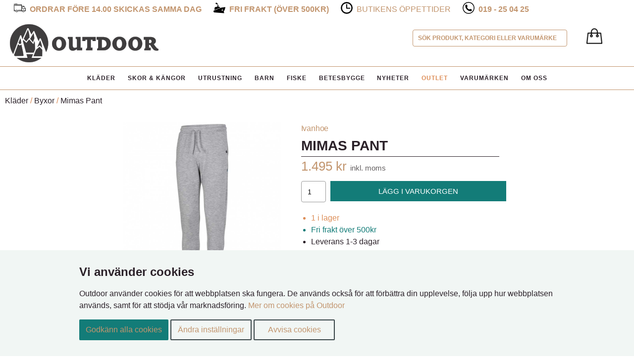

--- FILE ---
content_type: text/html; charset=UTF-8
request_url: https://www.odx.se/mimas-pant-p-191350.html
body_size: 6671
content:


<!DOCTYPE html>
<!--[if IE 7 ]><html class="ie ie7" lang="en" dir="ltr" lang="sv"> <![endif]-->
<!--[if IE 8 ]><html class="ie ie8" lang="en" dir="ltr" lang="sv"> <![endif]-->
<!--[if IE 9 ]><html class="ie ie9" lang="en" dir="ltr" lang="sv"> <![endif]-->
<!--[if (gte IE 9)|!(IE)]><!--><html dir="ltr" lang="sv"> <!--<![endif]-->
<head>

<meta http-equiv="Content-Type" content="text/html; charset=utf-8" />
<!--[if lt IE 9]>
	<script src="http://html5shim.googlecode.com/svn/trunk/html5.js"></script>
<![endif]-->
<!-- Mobile Specific Metas -->

<meta http-equiv="X-UA-Compatible" content="IE=edge,chrome=1">

<meta name="viewport" content="width=device-width, initial-scale=1.0, maximum-scale=5" />


<title>Ivanhoe Mimas Pant | Outdoor Örebro</title>
<meta name="description" content="Mimas Pant från Ivanhoe - Sk&ouml;na mjukisar i en ull och viskos blandning (57% ull och 38% viskos). Byxan &auml;r strecthi...">
  <meta name="keywords" content="Mimas Pant">
<base href="https://www.odx.se/" />
<link rel="icon" href="/images/favicon.png">

<link rel="preload" as="style" href="css/css.css" />
<link rel="preload" as="style" href="css/responsive.css" />

<link type="text/css" rel="stylesheet" href="css/css.css">
<link type="text/css" rel="stylesheet" href="css/responsive.css">



<!--[if IE]>
  <link rel="stylesheet" type="text/css" href="css/all-ie-only.css" />
<![endif]-->

<link rel="canonical" href="https://www.odx.se/klder-mimaspant-p-191350.html" />

<script>
window.dataLayer = window.dataLayer || [];
function gtag(){dataLayer.push(arguments);}

</script>

<!-- Google Tag Manager -->
<script>(function(w,d,s,l,i){w[l]=w[l]||[];w[l].push({'gtm.start':
new Date().getTime(),event:'gtm.js'});var f=d.getElementsByTagName(s)[0],
j=d.createElement(s),dl=l!='dataLayer'?'&l='+l:'';j.async=true;j.src=
'https://www.googletagmanager.com/gtm.js?id='+i+dl;f.parentNode.insertBefore(j,f);
})(window,document,'script','dataLayer','GTM-TV3FSL3');</script>
<!-- End Google Tag Manager -->



</head>

<body>

<!-- Google Tag Manager (noscript) -->
<noscript><iframe src="https://www.googletagmanager.com/ns.html?id=GTM-TV3FSL3"
height="0" width="0" style="display:none;visibility:hidden"></iframe></noscript>
<!-- End Google Tag Manager (noscript) -->

<div id="top-1" class="top_mini_menu">
    <p>
      <!-- <span class="top_60days"><img width="24" height="24" src="images/icon-60days.png" alt="60 dagars öppet köp"><span><strong>60 dagars öppet köp</strong></span></span> -->
      <span class="top_safe"><img width="24" height="24" src="images/001-truck.png" alt=""><span><strong>Ordrar före 14.00 skickas samma dag</strong></span></span>
      <span class="top_express"><img width="24" height="24" src="images/icon-express.png" alt="Fri frakt över 500kr"><span><strong>Fri frakt (Över 500kr)</strong></span></span>
      
      <span class="top_time"><img width="24" height="24" src="images/time.png" alt="Butikens öppettider"><span><a title="Butikens Öppettider" href="oppettider.php">Butikens &ouml;ppettider</a></span></span>

      <span class="top_phone"><img width="24" height="24" src="images/icon-phone.png" alt="019-25 04 25"><span><strong><a href="tel:+46-19250425">019 - 25 04 25</a></strong></span></span>

    </p>
</div>

<div id="top-2" class="row_no no-margin">
  <div class="header">

    <div class="indexlogo">
      <a href="/">
        <picture>
          <source srcset="images/outdoor_logotype.webp" type="image/webp">
          <img width="300" height="78" src="/images/outdoor_logotype.png" alt="Outdoor" />
        </picture>
      </a>
    </div>


      
      <div class="cart_container">
        <div class="cart">
          <span class="cart-link"><span class="tdbLink"><a id="tdb1" href="https://www.odx.se/shopping_cart.php"><img alt="Varukorg" src="images/cart-icon.png" width="32" height="32"></a></span></span>
        </div>
      </div>
            
        
        <nav id="cssmenu">     
         <ul>
              <li><a href="/klder-c-9685.html">Kläder</a>
                <ul class="dropdown-menu"><li><a href="https://www.odx.se/0-c-9685_9702.html">Balaclava</a></li><li><a href="https://www.odx.se/0-c-9685_9703.html">Buff</a></li><li><a href="https://www.odx.se/0-c-9685_9698.html">Byxor</a></li><li><a href="https://www.odx.se/0-c-9685_9717.html">Fleece</a></li><li><a href="https://www.odx.se/0-c-9685_9700.html">Halsdukar</a></li><li><a href="https://www.odx.se/0-c-9685_9716.html">Handledsvärmare</a></li><li><a href="https://www.odx.se/0-c-9685_9693.html">Handskar</a></li><li><a href="https://www.odx.se/0-c-9685_9701.html">Jackor</a></li><li><a href="https://www.odx.se/0-c-9685_9689.html">Kepsar</a></li><li><a href="https://www.odx.se/0-c-9685_9791.html">Kjolar</a></li><li><a href="https://www.odx.se/0-c-9685_9815.html">Klädvård</a></li><li><a href="https://www.odx.se/0-c-9685_9709.html">Klänningar</a></li><li><a href="https://www.odx.se/0-c-9685_9733.html">Linnen</a></li><li><a href="https://www.odx.se/0-c-9685_9758.html">Livremmar</a></li><li><a href="https://www.odx.se/0-c-9685_9690.html">Mössor</a></li><li><a href="https://www.odx.se/0-c-9685_9687.html">Pannband</a></li><li><a href="https://www.odx.se/0-c-9685_10102.html">Poncho</a></li><li><a href="https://www.odx.se/0-c-9685_9708.html">Regnkläder</a></li><li><a href="https://www.odx.se/0-c-9685_9726.html">Shorts</a></li><li><a href="https://www.odx.se/0-c-9685_10092.html">Skalbyxor</a></li><li><a href="https://www.odx.se/0-c-9685_9704.html">Skjortor</a></li><li><a href="https://www.odx.se/0-c-9685_9725.html">T-Shirts</a></li><li><a href="https://www.odx.se/0-c-9685_10096.html">Tröjor</a></li><li><a href="https://www.odx.se/0-c-9685_10091.html">Täckbyxor & Kjolar</a></li><li><a href="https://www.odx.se/0-c-9685_9705.html">Underkläder</a></li><li><a href="https://www.odx.se/0-c-9685_9712.html">Underställ</a></li><li><a href="https://www.odx.se/0-c-9685_9746.html">Värmekläder</a></li><li><a href="https://www.odx.se/0-c-9685_9713.html">Väst</a></li></ul>              </li>
              <li><a href="/skor-kngor-c-9566.html">Skor &amp; Kängor</a>
                <ul class="dropdown-menu"><li><a href="https://www.odx.se/0-c-9566_9596.html">Halkskydd</a></li><li><a href="https://www.odx.se/0-c-9566_9572.html">Kängor</a></li><li><a href="https://www.odx.se/0-c-9566_9575.html">Powerboot</a></li><li><a href="https://www.odx.se/0-c-9566_9569.html">Sandaler</a></li><li><a href="https://www.odx.se/0-c-9566_9571.html">Skor</a></li><li><a href="https://www.odx.se/0-c-9566_9597.html">Skosnören</a></li><li><a href="https://www.odx.se/0-c-9566_9582.html">Skovård</a></li><li><a href="https://www.odx.se/0-c-9566_9568.html">Strumpor</a></li><li><a href="https://www.odx.se/0-c-9566_9567.html">Stövlar</a></li><li><a href="https://www.odx.se/0-c-9566_9584.html">Sulor</a></li><li><a href="https://www.odx.se/0-c-9566_9570.html">Tofflor</a></li><li><a href="https://www.odx.se/0-c-9566_9574.html">Vinterskor</a></li></ul>              </li>
              <li><a href="/utrustning-c-4363.html">Utrustning</a>
                <ul class="dropdown-menu"><li><a href="https://www.odx.se/0-c-4363_471448.html">Campingmöbler</a></li><li><a href="https://www.odx.se/0-c-4363_10131.html">Energy Bar</a></li><li><a href="https://www.odx.se/0-c-4363_9694.html">Glasögon</a></li><li><a href="https://www.odx.se/0-c-4363_8566.html">Gåstavar</a></li><li><a href="https://www.odx.se/0-c-4363_9220.html">Hammock</a></li><li><a href="https://www.odx.se/0-c-4363_9096.html">Hygien & Förband</a></li><li><a href="https://www.odx.se/0-c-4363_8912.html">Kikare</a></li><li><a href="https://www.odx.se/0-c-4363_9673.html">Kök, vatten, termosar</a></li><li><a href="https://www.odx.se/0-c-4363_8256.html">Långfärdsåkning</a></li><li><a href="https://www.odx.se/0-c-4363_8361.html">Myggskydd</a></li><li><a href="https://www.odx.se/0-c-4363_9085.html">Reflex</a></li><li><a href="https://www.odx.se/0-c-4363_8883.html">Ryggsäckar & förvaring</a></li><li><a href="https://www.odx.se/0-c-4363_8390.html">Sittunderlag</a></li><li><a href="https://www.odx.se/0-c-4363_9849.html">SUP - Stand Up Paddle</a></li><li><a href="https://www.odx.se/0-c-4363_10075.html">Tarp</a></li><li><a href="https://www.odx.se/0-c-4363_9691.html">Tillbehör</a></li><li><a href="https://www.odx.se/0-c-4363_9536.html">Tillbehör Titan</a></li><li><a href="https://www.odx.se/0-c-4363_8265.html">Tält & Sova</a></li><li><a href="https://www.odx.se/0-c-4363_10074.html">Ullfiltar</a></li><li><a href="https://www.odx.se/0-c-4363_10103.html">Vandringskarta</a></li><li><a href="https://www.odx.se/0-c-4363_8902.html">Verktyg, Lampor & Knivar</a></li><li><a href="https://www.odx.se/0-c-4363_8543.html">Överlevnads Tillbehör</a></li></ul>              </li>
              <li><a href="/barn-c-4364.html">Barn</a>
                <ul class="dropdown-menu"></ul>              </li>
              <li><a href="/fiske-c-4362.html">Fiske</a>
                <ul class="dropdown-menu"><li><a href="https://www.odx.se/0-c-4362_471445.html">Betesl&aring;da</a></li><li><a href="https://www.odx.se/0-c-4362_471470.html">Betesl&aring;s</a></li><li><a href="https://www.odx.se/0-c-4362_471517.html">Betesmix</a></li><li><a href="https://www.odx.se/0-c-4362_9167.html">Dropshot, Carolina & Texas</a></li><li><a href="https://www.odx.se/0-c-4362_471502.html">Dropshotsp&ouml;</a></li><li><a href="https://www.odx.se/0-c-4362_10137.html">DVD</a></li><li><a href="https://www.odx.se/0-c-4362_8217.html">DVD & Böcker</a></li><li><a href="https://www.odx.se/0-c-4362_8218.html">Ekolod, Elektronik & Fästen</a></li><li><a href="https://www.odx.se/0-c-4362_471476.html">Ekolodstillbeh&ouml;r</a></li><li><a href="https://www.odx.se/0-c-4362_8216.html">Fiskedrag</a></li><li><a href="https://www.odx.se/0-c-4362_9799.html">Fiskekläder</a></li><li><a href="https://www.odx.se/0-c-4362_471518.html">Fiskelina Backing L&ouml;smeter</a></li><li><a href="https://www.odx.se/0-c-4362_471521.html">Fiskelina Nylon L&ouml;smeter</a></li><li><a href="https://www.odx.se/0-c-4362_9836.html">Fiskerullar</a></li><li><a href="https://www.odx.se/0-c-4362_8219.html">Fiskeset</a></li><li><a href="https://www.odx.se/0-c-4362_9840.html">Fiskespön</a></li><li><a href="https://www.odx.se/0-c-4362_471466.html">Fj&auml;derringar</a></li><li><a href="https://www.odx.se/0-c-4362_471446.html">Fl&ouml;ten</a></li><li><a href="https://www.odx.se/0-c-4362_471514.html">Fl&ouml;tesstopp</a></li><li><a href="https://www.odx.se/0-c-4362_8220.html">Flugfiske</a></li><li><a href="https://www.odx.se/0-c-4362_471459.html">Flugfiskesp&ouml;n</a></li><li><a href="https://www.odx.se/0-c-4362_8221.html">Förvaring & väskor</a></li><li><a href="https://www.odx.se/0-c-4362_471510.html">G&auml;ddflugor</a></li><li><a href="https://www.odx.se/0-c-4362_471499.html">H&aring;var</a></li><li><a href="https://www.odx.se/0-c-4362_471450.html">Haspelsp&ouml;</a></li><li><a href="https://www.odx.se/0-c-4362_471486.html">Havs&ouml;ringsdrag</a></li><li><a href="https://www.odx.se/0-c-4362_9848.html">Havsfiske</a></li><li><a href="https://www.odx.se/0-c-4362_8356.html">Håvar</a></li><li><a href="https://www.odx.se/0-c-4362_471505.html">Kastfl&ouml;ten</a></li><li><a href="https://www.odx.se/0-c-4362_10106.html">Knivar</a></li><li><a href="https://www.odx.se/0-c-4362_471498.html">Kr&auml;ftfiske</a></li><li><a href="https://www.odx.se/0-c-4362_8224.html">Kräftfiske</a></li><li><a href="https://www.odx.se/0-c-4362_8225.html">Linor</a></li><li><a href="https://www.odx.se/0-c-4362_471503.html">Metsp&ouml;</a></li><li><a href="https://www.odx.se/0-c-4362_471529.html">Polaroidglas&ouml;gon</a></li><li><a href="https://www.odx.se/0-c-4362_471512.html">Predatorfl&ouml;ten</a></li><li><a href="https://www.odx.se/0-c-4362_471504.html">R&ouml;kl&aring;da</a></li><li><a href="https://www.odx.se/0-c-4362_471489.html">Ryggs&auml;cksstol</a></li><li><a href="https://www.odx.se/0-c-4362_471451.html">S&auml;nken</a></li><li><a href="https://www.odx.se/0-c-4362_471509.html">Sp&ouml;byggnad</a></li><li><a href="https://www.odx.se/0-c-4362_471488.html">Sp&ouml;h&aring;llare</a></li><li><a href="https://www.odx.se/0-c-4362_471494.html">Sp&ouml;tub</a></li><li><a href="https://www.odx.se/0-c-4362_10134.html">Spinnfiskeset</a></li><li><a href="https://www.odx.se/0-c-4362_471454.html">Spinsp&ouml;</a></li><li><a href="https://www.odx.se/0-c-4362_471453.html">Teleskopsp&ouml;</a></li><li><a href="https://www.odx.se/0-c-4362_8228.html">Tillbehör & Småplock</a></li><li><a href="https://www.odx.se/0-c-4362_471530.html">Tr&ouml;ja</a></li><li><a href="https://www.odx.se/0-c-4362_8229.html">Trolling</a></li><li><a href="https://www.odx.se/0-c-4362_471418.html">Trolling Tillbehör</a></li><li><a href="https://www.odx.se/0-c-4362_10136.html">Trollingset</a></li><li><a href="https://www.odx.se/0-c-4362_471495.html">V&aring;g</a></li><li><a href="https://www.odx.se/0-c-4362_471469.html">V&auml;ska</a></li><li><a href="https://www.odx.se/0-c-4362_9686.html">Verktyg</a></li><li><a href="https://www.odx.se/0-c-4362_471500.html">Vertikalsp&ouml;</a></li><li><a href="https://www.odx.se/0-c-4362_10133.html">Vibrationsbeten</a></li><li><a href="https://www.odx.se/0-c-4362_8231.html">Vinterfiske</a></li></ul>              </li>
              <li><a href="/betesbygge-c-9465.html">Betesbygge</a>
                <ul class="dropdown-menu"><li><a href="https://www.odx.se/0-c-9465_9496.html">3D Ögon</a></li><li><a href="https://www.odx.se/0-c-9465_9494.html">Doftmedel</a></li><li><a href="https://www.odx.se/0-c-9465_9495.html">Glitter</a></li><li><a href="https://www.odx.se/0-c-9465_9466.html">Plastfärger</a></li><li><a href="https://www.odx.se/0-c-9465_9510.html">Plastisol</a></li><li><a href="https://www.odx.se/0-c-9465_9868.html">Softbait Paint  Rengörare</a></li><li><a href="https://www.odx.se/0-c-9465_471491.html">Softbait Paint Fluo UV f&auml;rger</a></li><li><a href="https://www.odx.se/0-c-9465_471492.html">Softbait Paint Pearlf&auml;rger</a></li><li><a href="https://www.odx.se/0-c-9465_471490.html">Softbait Paint Reng&ouml;rare</a></li><li><a href="https://www.odx.se/0-c-9465_471508.html">Softbait Paint Sparklingf&auml;rger</a></li><li><a href="https://www.odx.se/0-c-9465_471493.html">Softbait Paint Standardf&auml;rger</a></li><li><a href="https://www.odx.se/0-c-9465_471515.html">Softbait Paint UV f&auml;rger</a></li></ul>              </li>
              <li><a href="?cPath=45997&news=all">Nyheter</a></li>
              <li><a href="?cPath=45997&rea=all" class="red">OUTLET</a></li>
              <li><a href="partners.php">Varum&auml;rken</a> </li>
              <li><a href="about_us.php">Om oss</a></li>
          </ul>   
           
        </nav>
            
  </div>
 
</div>

<div id="wrap">
      <div class="livesearch">
        <form id="searchform2" name="searchform2" onsubmit="return false;">
          <label>
              <input name="txtSearch" type="text" id="txtSearch" size="30" maxlength="255" value="S&ouml;k produkt, kategori eller varum&auml;rke" onFocus="if (this.value == 'S&ouml;k produkt, kategori eller varum&auml;rke') {this.value = '';}" onBlur="if (this.value == ''){this.value = 'S&ouml;k produkt, kategori eller varum&auml;rke'; }" />  
          </label> 
          </form>
      </div>


  
          <div class="row" id="breadcrum">
          <a href="https://www.odx.se/0-c-9685.html" class="headerNavigation">Kläder</a> <span class="trail">/</span> <a href="https://www.odx.se/0-c-9685_9698.html" class="headerNavigation">Byxor</a> <span class="trail">/</span> <a href="https://www.odx.se/klder-mimaspant-p-191350.html?cPath=9685_9698" class="headerNavigation">Mimas Pant</a>      </div>
  

<div id="livesearch"></div>
	

<script type="text/javascript">

function view_product(price,item_id,item_name,item_brand,item_category){
    window.dataLayer.push({
      event: 'view_item',
      ecommerce: {
        currency: 'SEK',
        value: price,
        items: [ 
          {
            "item_id" : item_id,
            "item_name" : item_name,
            "item_brand" : item_brand,
            "price" : price,
            "item_category" : item_category,
          }
        ]
      }
    });
  }

  var price = 1495;
  var item_id = 191350;
  var item_name = "Mimas Pant";
  var item_brand = 'Ivanhoe';
  var item_category = 'Byxor';

  view_product(price,item_id,item_name,item_brand,item_category);

</script>

<div class="row_white product_info.php">
  
<form name="cart_quantity" action="https://www.odx.se/mimas-pant-p-191350.html?products_id=191350&amp;action=add_product" method="post">
  <div class="contentText">

 
    <div id="piGal" style="float: left;">
      
      

            
      <ul>

            <li id="main_image" class="7332951170949"><a href="https://www.odx.se/images/products/7332951170949.jpg" id="single_image" class="7332951170949" rel="fancybox"><img data-src="images/products/7332951170949.jpg" class="lazyload" alt="Grey Marl" title="Grey Marl" width="320" height="auto" hspace="5" vspace="5" align="center" /><span class="color_small">Grey Marl</span></a></li>        <li class="color_img 7332951171007"><a href="https://www.odx.se/images/products/7332951171007.jpg" id="single_image" class="7332951171007" rel="fancybox"><img data-src="images/products/7332951171007.jpg" class="lazyload" alt="Navy" title="Navy" width="80" height="auto" hspace="5" vspace="5" align="center" /><span class="color_small">Navy</span></a></li>
      </ul>
    </div>



<div class="product_text">

    <a href="https://www.odx.se//?manufacturers_name=ivanhoe&amp;manufacturers_id=615" class="h1-topline">ivanhoe</a>  <h1>Mimas Pant</h1>

  
    <span class="product_price"><span>1.495 kr</span> <span class="inkmoms">inkl. moms</span></span>

  <!-- bof Better Together Marketing -->
<!-- eof Better Together Marketing -->

		


	
	
	
          		<div class="buttonSet">
              
                <input class="quantity_change" type="number" name="quantity" value="1" min="1" max="1" maxlength="5" size="2"> <input type="hidden" name="products_id" value="191350" />              
      		    <span class="tdbLink"><button id="tdb2" type="submit">L&auml;gg i varukorgen</button></span>      		  </div>
                  	  
  <ul class="usps">
          <li class="orange">1 i lager</li>
                

    <li class="green">Fri frakt över 500kr</li><li>Leverans 1-3 dagar</li>
            <li>Ordrar före 14.00 skickas samma dag</li>
            <li>30 dagars öppet köp</li>    
  </ul>
  <h2 class="capitilize">Mimas Pant - produktinformation</h2><span class="prod_text"><p>Sköna "mjukisar" i en ull och viskos blandning (57% ull och 38% viskos). Byxan är strecthig och normal i storkleken. Passar både kvinna och man.</p></p></span>  
  



  <a class="h2-look" href="https://www.odx.se//?manufacturers_name=ivanhoe&amp;manufacturers_id=615">Visa fler produkter från Ivanhoe</a>  <a class="manufactor_logo_info" href="https://www.odx.se//?manufacturers_name=Ivanhoe&amp;manufacturers_id=615"><span><img title="Ivanhoe" alt="Ivanhoe" src="images/brands/17668175-h31TH.png"/></span></a>
  <tr>
  <td>
    <table class="productlisting" border="0" cellspacing="0" cellpadding="2" width="100%">
    <tr>
      <td class="productListing-heading"> Andra produkter inom samma kategori  </td>
    </tr>
    <tr>
      <td align="center" class="productListing-data">
        <table border="0" cellspacing="0" cellpadding="2" width="100%" align="center">
        <tr>
<td class="productListing-data" align="left">
<a href="https://www.odx.se/klder-mampacutesmotiontoppants-p-249375.html">
<img data-src="images/products/7322710558200.jpg" class="lazyload" alt="M&amp;acute;s Motion Top Pants" title="M&amp;acute;s Motion Top Pants" width="41" height="62" hspace="5" vspace="5" /></a><br>
<a href="https://www.odx.se/klder-mampacutesmotiontoppants-p-249375.html"><p>M&amp;acute;s Motion Top Pants </p>
<p>2.399kr</p>
</a>
</td>
<td class="productListing-data" align="left">
<a href="https://www.odx.se/klder-msanarjohkapant-p-248270.html">
<img data-src="images/products/7034041061518.jpg" class="lazyload" alt="M's Anarjohka Pant" title="M's Anarjohka Pant" width="62" height="62" hspace="5" vspace="5" /></a><br>
<a href="https://www.odx.se/klder-msanarjohkapant-p-248270.html"><p>M's Anarjohka Pant</p>
<p>2.395kr</p>
</a>
</td>
<td class="productListing-data" align="left">
<a href="https://www.odx.se/klder-mampacutesflamposlashyenv2pants-p-248320.html">
<img data-src="images/products/7031582280392.jpg" class="lazyload" alt="M&amp;acute;s FL&amp;Oslash;YEN V2 Pants" title="M&amp;acute;s FL&amp;Oslash;YEN V2 Pants" width="62" height="62" hspace="5" vspace="5" /></a><br>
<a href="https://www.odx.se/klder-mampacutesflamposlashyenv2pants-p-248320.html"><p>M&amp;acute;s FL&amp;Oslash;YEN V2 Pants </p>
<p>1.295kr</p>
</a>
</td>
        </tr></table>
      </td>
    </tr></table>
  </td>
</tr>

  </div>




<!--</div>-->

</form>


</div>




<!-- <div class="spec_products">
	</div>
 -->
<!--</div>-->




<div class="brands">
  <ul>
    <li><a href="https://www.odx.se//?manufacturers_name=houdini&amp;manufacturers_id=446"><img width="108" height="49" src="/images/frontpage/brands/houdini.jpg" title="Houdini"></a></li>
    <li><a href="https://www.odx.se//?manufacturers_name=lundhags&amp;manufacturers_id=33"><img width="108" height="49" src="/images/frontpage/brands/lundhags.jpg" title="Lundhags"></a></li>
    <li><a href="https://www.odx.se//?manufacturers_name=arcteryx&amp;manufacturers_id=460"><img width="108" height="49" src="/images/frontpage/brands/arcteryx.jpg" title="Arcteryx"></a></li>
    <li><a href="https://www.odx.se//?manufacturers_name=hestra&amp;manufacturers_id=35"><img width="108" height="49" src="/images/frontpage/brands/hestra.jpg" title="Hestra"></a></li>
    <li><a href="https://www.odx.se//?manufacturers_name=ABU%20Garcia&amp;manufacturers_id=23"><img width="108" height="49" src="/images/frontpage/brands/abu.jpg" title="Abu Garcia"></a></li>
    <li><a href="https://www.odx.se//?manufacturers_name=rapala&amp;manufacturers_id=152"><img width="108" height="49" src="/images/frontpage/brands/rapala.jpg" title="Rapala"></a></li>
    <li><a href="https://www.odx.se//?manufacturers_name=woolpower&amp;manufacturers_id=45"><img width="108" height="49" src="/images/frontpage/brands/woolpower.jpg" title="Woolpower"></a></li>
    <li><a href="https://www.odx.se//?manufacturers_name=stanley&amp;manufacturers_id=244"><img width="108" height="49" src="/images/frontpage/brands/stanley.jpg" title="Stanley"></a></li>
    <li><a href="https://www.odx.se//?manufacturers_name=2117&amp;manufacturers_id=455"><img width="108" height="49" src="/images/frontpage/brands/2117.jpg" title="2117"></a></li>
    <li><a href="https://www.odx.se//?manufacturers_name=pinewood&amp;manufacturers_id=445"><img width="108" height="49" src="/images/frontpage/brands/pinewood.jpg" title="Pinewood"></a></li>
    <li><a href="https://www.odx.se//?manufacturers_name=hanwag&amp;manufacturers_id=106"><img width="108" height="49" src="/images/frontpage/brands/hanwag.jpg" title="Hanwag"></a></li>
  </ul>
</div>

<div class="foot">
  <div class="padder">
      <!-- <div class="center"> -->
        <div class="row">
            <div class="bottomcell cellLeft">
                <h3>BUTIKENS &Ouml;PPETTIDER</h3>
                M&aring;n - Fre: 10:00 - 18:00<br>
                L&ouml;r: 10:00 - 14:00<br><br>
                <a title="Hitta hit" class="bottomLink" href="find_us.php">Hitta hit</a><br><br>
                            </div>
            <div class="bottomcell">
                <h3>INFORMATION</h3>
                <span style="font-size: 11px">
                    <a title="Garanti Service" class="bottomLink" href="garanti-service.php">Garanti Service</a><br><br>
                    E-mail:</span> <a title="Mailto:info@odx.se" class="bottomLink" href="mailto:info@odx.se">info@odx.se</a><br><br>
                <!-- <a title="Guider" class="bottomLink" href="guider.php">Guider</a><br> -->
                <a title="Storleksguide" class="bottomLink" href="storleksguide.php">Storleksguide</a><br><br>
                <a title="Kontakta oss" class="bottomLink" href="contact_us.php">Kontakta oss</a><br><br>
                <a title="Material Information" class="bottomLink" href="materialinfo.php">Material Information</a><br>
            </div>
            <div class="bottomcell">
                <h3>BETALA MED</h3>
                <picture>
                  <source srcset="images/swish_org.webp" type="image/webp">
                  <img width="150" height="52" src="/images/swish_org.png" alt="Swish" />
                </picture>
            </div>
            <div class="bottomcell">
                <h3>VI LEVERERAR MED</h3>
                <a class="bottomLink" href="https://www.dhl.se/">
                  <picture>
                    <source srcset="images/DHL.webp" type="image/webp">
                    <img width="120" height="27" src="/images/DHL.jpg" alt="DHL" />
                  </picture>
                </a>
            </div>
            <div class="bottomcell">
                <h3>VILLKOR</h3>
                <a title="Frakt returer" class="bottomLink" href="shipping.php">Frakt returer</a><br><br>
                <a title="K&ouml;pvillkor" class="bottomLink" href="kopvillkor.php">K&ouml;pvillkor</a><br><br>
                <a title="Cookies p&aring; Outdoor" class="bottomLink" href="cookie_usage.php">Cookies p&aring; Outdoor</a><br>
            </div>
            <div class="bottomcell cellRight">
                <h3>SOCIALA MEDIER</h3>
                <div id="Div3">

                    <a rel="noreferrer" target="_blank" class="bottomLink" href="https://www.instagram.com/Outdoorxtreme">
                      <picture>
                        <source srcset="images/instagram.webp" type="image/webp">
                        <img width="188" height="45" src="images/instagram.png" alt="Instagram">
                      </picture>
                    </a>
<br>
                    <a rel="noreferrer" target="_blank" class="bottomLink" href="https://www.facebook.com/Outdoorxtreme">
                      <picture>
                        <source srcset="images/facebook.webp" type="image/webp">
                        <img width="169" height="45" src="images/facebook.png" alt="Facebook">
                      </picture>
                    </a>
                    
                </div>
            </div>
              
        </div>
            <div id="footer-copy">
                <p>Outdoor Copyright &copy; 2004 - 2026</p>
            </div>
        </div>
    <!-- </div> -->
  </div>
</div>

 


   
  



    







<!-- consent banner build -->


<div class="consent-banner">
  <!-- use consent-banner__inner to change for settings load javascript. -->
  <div class="consent-banner__inner">
    <div class="consent-banner__copy">
      <div class="consent-banner__header">Vi använder cookies</div>
      <div class="consent-banner__description">Outdoor använder cookies för att webbplatsen ska fungera. De används också för att förbättra din upplevelse, följa upp hur webbplatsen används, samt för att stödja vår marknadsföring. <a href="cookie_usage.php">Mer om cookies på Outdoor</a></div>
    </div>

    <div class="consent-banner__actions">
      <a href="javascript:;" class="consent-banner__cta accept_all">
        Godkänn alla cookies
      </a>
      <a href="javascript:;" class="consent-banner__cta consent-banner__cta--secondary go_settings">
        Ändra inställningar
      </a>
      <a href="javascript:;" class="consent-banner__cta decline_all consent-banner__cta--secondary">
        Avvisa cookies
      </a>
    </div>
  </div>
</div>


<!-- consent banner build -->


<!-- popup -->

<div id="popCart_overlay" onclick="document.getElementById('popCart').style.display='none'; document.getElementById('popCart_overlay').style.display='none'; return false;">
</div>
<div id="popCart">
</div>
<!-- popup end -->


</div> 

</div>

<!-- <script type="text/javascript" src="js/jquery-1.8.0.min.js" ></script> -->
<script src="js/jquery-3.6.0.min.js" type="text/javascript"></script>

<script type="text/javascript" src="js/common.js"></script>
<script type="text/javascript" src="js/lazysizes.min.js"></script>
<!-- <script type="text/javascript" src="ext/jquery/fancybox/jquery.fancybox-1.3.4.pack.js"></script> -->
<script type="text/javascript" src="js/jquery.easing.1.3.js" ></script>


</body>
</html>
